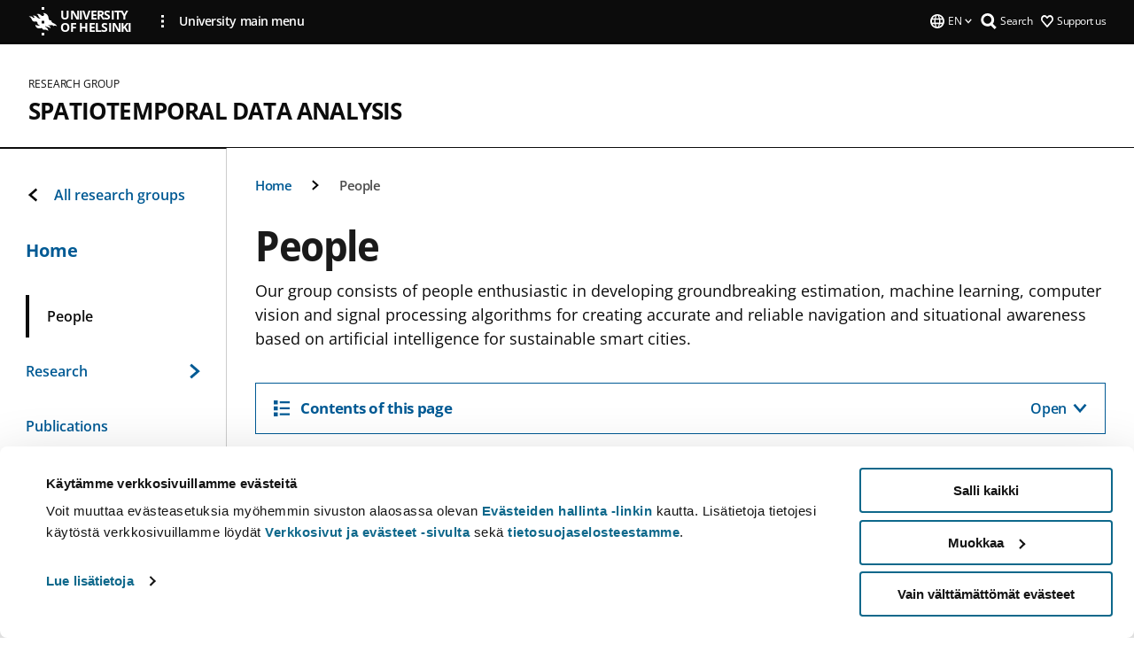

--- FILE ---
content_type: text/html; charset=UTF-8
request_url: https://www.helsinki.fi/en/researchgroups/spatiotemporal-data-analysis/people
body_size: 19319
content:

<!DOCTYPE html>
<html lang="en" dir="ltr" prefix="og: https://ogp.me/ns#">
<head>
  <style>
    /* Hide Cookiebot branding as soon as page loads */
    #CybotCookiebotDialogHeader,
    #CybotCookiebotDialog.CybotEdge #CybotCookiebotDialogHeader {display: none !important;}
  </style>
  <script type="text/javascript" data-cookieconsent="ignore">
    window.dataLayer = window.dataLayer || [];
    function gtag() {
        dataLayer.push(arguments);
    }
    gtag("consent", "default", {
        ad_personalization: "denied",
        ad_storage: "denied",
        ad_user_data: "denied",
        analytics_storage: "denied",
        functionality_storage: "denied",
        personalization_storage: "denied",
        security_storage: "granted",
        wait_for_update: 500
    });
    gtag("set", "ads_data_redaction", true);
    gtag("set", "url_passthrough", true);
  </script>
  
      
  
  <meta charset="utf-8" />
<meta name="description" content="Our group consists of people enthusiastic in developing groundbreaking estimation, machine learning, computer vision and signal processing algorithms for creating accurate and reliable navigation and situational awareness based on artificial intelligence for sustainable smart cities." />
<link rel="canonical" href="https://www.helsinki.fi/en/researchgroups/spatiotemporal-data-analysis/people" />
<meta property="og:site_name" content="University of Helsinki" />
<meta property="og:type" content="website" />
<meta property="og:url" content="https://www.helsinki.fi/en/researchgroups/spatiotemporal-data-analysis/people" />
<meta property="og:title" content="People | Spatiotemporal Data Analysis | University of Helsinki" />
<meta property="og:description" content="Our group consists of people enthusiastic in developing groundbreaking estimation, machine learning, computer vision and signal processing algorithms for creating accurate and reliable navigation and situational awareness based on artificial intelligence for sustainable smart cities." />
<meta property="og:image" content="https://www.helsinki.fi/assets/drupal/s3fs-public/styles/og_images/public/migrated-research-group/paragraph-images/125061-cnav_pic_text.png?itok=Qkdlvz1F" />
<meta name="twitter:card" content="summary_large_image" />
<meta name="twitter:title" content="People | Spatiotemporal Data Analysis | University of Helsinki" />
<meta name="twitter:description" content="Our group consists of people enthusiastic in developing groundbreaking estimation, machine learning, computer vision and signal processing algorithms for creating accurate and reliable navigation and situational awareness based on artificial intelligence for sustainable smart cities." />
<meta name="twitter:image" content="https://www.helsinki.fi/assets/drupal/s3fs-public/styles/og_images/public/migrated-research-group/paragraph-images/125061-cnav_pic_text.png?itok=Qkdlvz1F" />
<meta name="Generator" content="Drupal 10 (https://www.drupal.org)" />
<meta name="MobileOptimized" content="width" />
<meta name="HandheldFriendly" content="true" />
<meta name="viewport" content="width=device-width, initial-scale=1.0" />
<script id="Cookiebot" src="https://consent.cookiebot.com/uc.js" data-cbid="e422c4ee-0ebe-400c-b22b-9c74b6faeac3" async fetchpriority="high"></script>
<script type="application/ld+json">{
    "@context": "https://schema.org",
    "@type": "BreadcrumbList",
    "itemListElement": [
        {
            "@type": "ListItem",
            "position": 1,
            "name": "Home",
            "item": "https://www.helsinki.fi/en"
        },
        {
            "@type": "ListItem",
            "position": 2,
            "name": "Spatiotemporal Data Analysis",
            "item": "https://www.helsinki.fi/en/researchgroups/spatiotemporal-data-analysis"
        }
    ]
}</script>
<link rel="icon" href="/themes/custom/helsingin_yliopisto/favicon.ico" type="image/vnd.microsoft.icon" />
<link rel="alternate" hreflang="en" href="https://www.helsinki.fi/en/researchgroups/spatiotemporal-data-analysis/people" />
<link rel="modulepreload" href="/themes/custom/helsingin_yliopisto/dist/hudslib-0.9.6/esm/globalScript-3f479486.js" as="script" crossorigin fetchpriority="high" />
<link rel="modulepreload" href="/themes/custom/helsingin_yliopisto/dist/hudslib-0.9.6/esm/huds-lib.js" as="script" crossorigin fetchpriority="high" />
<link rel="modulepreload" href="/themes/custom/helsingin_yliopisto/dist/hudslib-0.9.6/esm/hy-box.entry.js" as="script" crossorigin fetchpriority="high" />
<link rel="modulepreload" href="/themes/custom/helsingin_yliopisto/dist/hudslib-0.9.6/esm/hy-breadcrumbs_15.entry.js" as="script" crossorigin fetchpriority="high" />
<link rel="modulepreload" href="/themes/custom/helsingin_yliopisto/dist/hudslib-0.9.6/esm/hy-icon-caret-down.entry.js" as="script" crossorigin fetchpriority="high" />
<link rel="modulepreload" href="/themes/custom/helsingin_yliopisto/dist/hudslib-0.9.6/esm/hy-icon-caret-left.entry.js" as="script" crossorigin fetchpriority="high" />
<link rel="modulepreload" href="/themes/custom/helsingin_yliopisto/dist/hudslib-0.9.6/esm/hy-icon-caret-right.entry.js" as="script" crossorigin fetchpriority="high" />
<link rel="modulepreload" href="/themes/custom/helsingin_yliopisto/dist/hudslib-0.9.6/esm/hy-icon-caret-up.entry.js" as="script" crossorigin fetchpriority="high" />
<link rel="modulepreload" href="/themes/custom/helsingin_yliopisto/dist/hudslib-0.9.6/esm/hy-icon-globe.entry.js" as="script" crossorigin fetchpriority="high" />
<link rel="modulepreload" href="/themes/custom/helsingin_yliopisto/dist/hudslib-0.9.6/esm/hy-icon-heart-support.entry.js" as="script" crossorigin fetchpriority="high" />
<link rel="modulepreload" href="/themes/custom/helsingin_yliopisto/dist/hudslib-0.9.6/esm/hy-icon-hy-logo.entry.js" as="script" crossorigin fetchpriority="high" />
<link rel="modulepreload" href="/themes/custom/helsingin_yliopisto/dist/hudslib-0.9.6/esm/hy-icon-search.entry.js" as="script" crossorigin fetchpriority="high" />
<link rel="modulepreload" href="/themes/custom/helsingin_yliopisto/dist/hudslib-0.9.6/esm/hy-image.entry.js" as="script" crossorigin fetchpriority="high" />
<link rel="modulepreload" href="/themes/custom/helsingin_yliopisto/dist/hudslib-0.9.6/esm/hy-main.entry.js" as="script" crossorigin fetchpriority="high" />
<link rel="modulepreload" href="/themes/custom/helsingin_yliopisto/dist/hudslib-0.9.6/esm/index-2ffe17c9.js" as="script" crossorigin fetchpriority="high" />
<link rel="modulepreload" href="/themes/custom/helsingin_yliopisto/dist/hudslib-0.9.6/esm/utils-1e7f5184.js" as="script" crossorigin fetchpriority="high" />
<link rel="preload" href="/themes/custom/helsingin_yliopisto/dist/hudslib/fonts/Open-Sans-600/Open-Sans-600.woff2" as="font" crossorigin fetchpriority="high" />
<link rel="preload" href="/themes/custom/helsingin_yliopisto/dist/hudslib/fonts/Open-Sans-regular/Open-Sans-regular.woff2" as="font" crossorigin fetchpriority="high" />

  <title>People | Spatiotemporal Data Analysis | University of Helsinki</title>
  <link rel="stylesheet" media="all" href="/sites/default/files/css/css_1seKziGWoIEV-Jo8avplQ-o2kCEp-wiNbJzzmrUPjZs.css?delta=0&amp;language=en&amp;theme=helsingin_yliopisto&amp;include=eJyNzcEKAyEMBNAf0vWTJNY0BrIqRrf49xX2UAoe9jQwPGYSinImzn4Kl8rai4uoTNnq1I6nFQ4mbRRJCSBW-6oybclI9m_rEbLvkrtu6cURSy2tr9-L8WNfuuD0fAKhJxDBNt2dDKZCA2pQk7rYRgU5fs0xch1BWBNGcx-7AIpf-j1sNw" />
<link rel="stylesheet" media="all" href="/modules/custom/hy_image_gallery/assets/css/galleria.classic.css?t7f1lp" id="galleria-theme-classic" />
<link rel="stylesheet" media="all" href="/modules/custom/hy_image_gallery/assets/css/galleria.css?t7f1lp" as="style" />
<link rel="stylesheet" media="all" href="/sites/default/files/css/css_o7s0fWEIZVnMJFp3kGmbD_x3a-N_s_9KtiU34Bqma5o.css?delta=3&amp;language=en&amp;theme=helsingin_yliopisto&amp;include=eJyNzcEKAyEMBNAf0vWTJNY0BrIqRrf49xX2UAoe9jQwPGYSinImzn4Kl8rai4uoTNnq1I6nFQ4mbRRJCSBW-6oybclI9m_rEbLvkrtu6cURSy2tr9-L8WNfuuD0fAKhJxDBNt2dDKZCA2pQk7rYRgU5fs0xch1BWBNGcx-7AIpf-j1sNw" />
<link rel="stylesheet" media="all" href="/sites/default/files/css/css_VXKvNx9KHusFoR9cDy2zR45Z_QZ7HfXoShmJNvakuyM.css?delta=4&amp;language=en&amp;theme=helsingin_yliopisto&amp;include=eJyNzcEKAyEMBNAf0vWTJNY0BrIqRrf49xX2UAoe9jQwPGYSinImzn4Kl8rai4uoTNnq1I6nFQ4mbRRJCSBW-6oybclI9m_rEbLvkrtu6cURSy2tr9-L8WNfuuD0fAKhJxDBNt2dDKZCA2pQk7rYRgU5fs0xch1BWBNGcx-7AIpf-j1sNw" />

  <script src="/themes/custom/helsingin_yliopisto/dist/hudslib-0.9.6/esm/huds-lib.js?v=0.9.6" type="module" defer fetchpriority="high"></script>
<script src="/themes/custom/helsingin_yliopisto/dist/hudslib-0.9.6/huds-lib/huds-lib.esm.js?v=0.9.6" nomodule defer></script>
<script src="/themes/custom/helsingin_yliopisto/dist/uhds-1.0.1/component-library/component-library.esm.js?v=1.0.1" type="module" defer fetchpriority="high"></script>


  <link rel="preconnect" href="//customer.cludo.com"/>
  <link rel="preconnect" href="//consent.cookiebot.com"/>
  <link rel="dns-prefetch" href="//siteimproveanalytics.com"/>
  <link rel="dns-prefetch" href="//d2oarllo6tn86.cloudfront.net" />
  <link rel="dns-prefetch" href="//connect.facebook.net" />

  <link rel="preload" href="https://customer.cludo.com/assets/2594/11998/cludo-search.min.css" as="style" onload="this.onload=null;this.rel='stylesheet'">
  <noscript><link rel="stylesheet" href="https://customer.cludo.com/assets/2594/11998/cludo-search.min.css"></noscript>

  
        <style>
    html :not(:defined){visibility:hidden}html.prerendered :not(:defined){visibility:visible}.visually-hidden{position:absolute!important;overflow:hidden;clip:rect(1px,1px,1px,1px);width:1px;height:1px;word-wrap:normal}
  </style>
</head>
<body class="ct--content_page is-group-page">
  <!-- Google Tag Manager (noscript) -->
  <noscript><iframe src="https://www.googletagmanager.com/ns.html?id=GTM-5PMSGQ"
  height="0" width="0" style="display:none;visibility:hidden"></iframe></noscript>
  <!-- End Google Tag Manager (noscript) -->

    <ds-store ds-language="en"></ds-store>

    <a href="#main-content" class="visually-hidden focusable">
      Skip to main content
  </a>
  
    <div class="dialog-off-canvas-main-canvas" data-off-canvas-main-canvas>
    
<div class="layout-container">

  

  <header role="banner">
    
  <div class="hy-region--header">
    
              
                              
                                                                                                    
        
                
                                                                                                                  
                              
                                                                                  
        
                
                              
                                                                                  
        
                
                              
                                                                                  
        
                
                              
                                                                                  
        
                
                  
                                                                                                          
                                                                                        
                                                                                        
                                                                                        
                                                                                        
                                                                                        
                      
            <hy-site-header
      is-group="true"
      is-luomus-group = "false"
      is-beta-group = "false"
      group-type = "research_group_menu"
      group-logo-url=""
      research-group-label = "Research Group"
      site-label="University of Helsinki"
      site-url="/en"
      logo-label="Spatiotemporal Data Analysis"
      logo-url="/en/researchgroups/spatiotemporal-data-analysis"
      menu-label="Menu"
      menu-label-close="Close"
      data-menu-language="[{&quot;langCode&quot;:&quot;fi&quot;,&quot;abbr&quot;:&quot;SUOMI&quot;,&quot;label&quot;:&quot;SUOMI (FI)&quot;,&quot;isActive&quot;:false,&quot;isDisabled&quot;:true},{&quot;langCode&quot;:&quot;sv&quot;,&quot;abbr&quot;:&quot;SVENSKA&quot;,&quot;label&quot;:&quot;SVENSKA (SV)&quot;,&quot;isActive&quot;:false,&quot;isDisabled&quot;:true},{&quot;langCode&quot;:&quot;en&quot;,&quot;abbr&quot;:&quot;ENGLISH&quot;,&quot;label&quot;:&quot;ENGLISH (EN)&quot;,&quot;isActive&quot;:true,&quot;url&quot;:&quot;\/en\/researchgroups\/spatiotemporal-data-analysis\/people&quot;}]"
      data-menu-donate="[{&quot;label&quot;:&quot;Support us&quot;,&quot;url&quot;:&quot;https:\/\/www.helsinki.fi\/en\/innovations-and-cooperation\/support-us&quot;}]"
      data-site-header-labels="{&quot;menu_labels&quot;:{&quot;open&quot;:&quot;Open mobile menu&quot;,&quot;close&quot;:&quot;Close mobile menu&quot;,&quot;expand&quot;:&quot;Expand submenu&quot;,&quot;return&quot;:&quot;Return to previous level&quot;,&quot;home&quot;:&quot;Home&quot;,&quot;main&quot;:&quot;Main menu&quot;,&quot;front_page&quot;:&quot;Front page&quot;},&quot;search_labels&quot;:{&quot;label&quot;:&quot;Search&quot;,&quot;open&quot;:&quot;Open search form&quot;,&quot;close&quot;:&quot;Close search form&quot;},&quot;language_labels&quot;:{&quot;open&quot;:&quot;Open language menu&quot;,&quot;close&quot;:&quot;Close language menu&quot;},&quot;group_pages&quot;:{&quot;university_main_menu&quot;:&quot;University main menu&quot;,&quot;university_home_page&quot;:&quot;University main home page&quot;,&quot;university_front_page&quot;:&quot;University main home page&quot;}}"
      data-site-search-labels="{&quot;search_description&quot;:&quot;web pages, study options, people, research groups, etc\u2026&quot;,&quot;search_placeholder&quot;:&quot;What do you want to find\u2026&quot;,&quot;search_label&quot;:&quot;Search&quot;,&quot;search_close_label&quot;:&quot;Exit search&quot;,&quot;search_tools_label&quot;:&quot;Special Search tools&quot;}"
      data-search-tools="null"
      data-main-menu-links="[{&quot;menuLinkId&quot;:&quot;0bda75ab91f8bad1d33de860414b7b17&quot;,&quot;isActive&quot;:&quot;false&quot;,&quot;isExternal&quot;:false,&quot;label&quot;:&quot;News&quot;,&quot;url&quot;:&quot;\/en\/news&quot;,&quot;description&quot;:&quot;&quot;,&quot;closeButtonTitle&quot;:&quot;Close&quot;},{&quot;menuLinkId&quot;:&quot;494b9cd4d0873b762b7d39cf4e3ea594&quot;,&quot;isActive&quot;:&quot;false&quot;,&quot;isExternal&quot;:false,&quot;label&quot;:&quot;Admissions and education&quot;,&quot;url&quot;:&quot;\/en\/admissions-and-education&quot;,&quot;description&quot;:&quot;&quot;,&quot;closeButtonTitle&quot;:&quot;Close&quot;},{&quot;menuLinkId&quot;:&quot;f3c91fca09455013c086123615d3e477&quot;,&quot;isActive&quot;:&quot;false&quot;,&quot;isExternal&quot;:false,&quot;label&quot;:&quot;Research&quot;,&quot;url&quot;:&quot;\/en\/research&quot;,&quot;description&quot;:&quot;&quot;,&quot;closeButtonTitle&quot;:&quot;Close&quot;},{&quot;menuLinkId&quot;:&quot;e8a187c7892f2b029d9a30c646778047&quot;,&quot;isActive&quot;:&quot;false&quot;,&quot;isExternal&quot;:false,&quot;label&quot;:&quot;Innovations and cooperation&quot;,&quot;url&quot;:&quot;\/en\/innovations-and-cooperation&quot;,&quot;description&quot;:&quot;&quot;,&quot;closeButtonTitle&quot;:&quot;Close&quot;},{&quot;menuLinkId&quot;:&quot;9a1297e0af8490e7d111de27a809a650&quot;,&quot;isActive&quot;:&quot;false&quot;,&quot;isExternal&quot;:false,&quot;label&quot;:&quot;About us&quot;,&quot;url&quot;:&quot;\/en\/about-us&quot;,&quot;description&quot;:&quot;&quot;,&quot;closeButtonTitle&quot;:&quot;Close&quot;},{&quot;menuLinkId&quot;:&quot;a4e28b83b9a8708b86458c720e8dfc1b&quot;,&quot;isActive&quot;:&quot;false&quot;,&quot;isExternal&quot;:false,&quot;label&quot;:&quot;Faculties and units&quot;,&quot;url&quot;:&quot;\/en\/faculties-and-units&quot;,&quot;description&quot;:&quot;&quot;,&quot;closeButtonTitle&quot;:&quot;Close&quot;}]"
    >
      <nav
        role="navigation"
        class="hy-site-header__menu-desktop is-group is-dropdown js-hy-desktop-navigation"
        slot="menu"
        is-group="true"
        is-dropdown="true"
      >
                    </nav>
      <nav role='navigation' class="hy-mobile-menu js-hy-mobile-navigation is-hidden" slot="menu_mobile">
        <section class="hy-mobile-menu__header">
          <div id="menu-bc-container" class="hy-mobile-menu__breadcrumbs">
            <button
              aria-label="Return back to: Front page"
              class="hy-menu-mobile-breadcrumb is-hidden"
              data-home-label="Home"
              data-current-label="Home"
              data-main-nav-label="Main navigation"
              data-prev-level="0"
              data-front-url="/en"
            >
              <hy-icon icon='hy-icon-caret-left' class="is-hidden" size=10></hy-icon>
              <span class='hy-menu-mobile-breadcrumb__label'>Home</span>
            </button>
            <a
              aria-label="Return back to: Front page"
              class="hy-menu-mobile-breadcrumb__link"
              href="/en/researchgroups/spatiotemporal-data-analysis"
            >
              <hy-icon icon='hy-icon-caret-left' class="is-hidden" size=10></hy-icon>
              <span class='hy-menu-mobile-breadcrumb__label'>Home</span>
            </a>
          </div>
          <button class="hy-mobile-menu__menu-close-button" aria-label="Close menu" disabled aria-hidden="true">
            <span>Close</span>
            <hy-icon icon='hy-icon-remove' size=16 />
          </button>
        </section>
        <section class="hy-mobile-menu__menu-container" data-mobile-menu="[{&quot;menu_link_id&quot;:&quot;320b1610-d161-4ea9-95f4-0c55f0f098c0&quot;,&quot;menu_parent_id&quot;:null,&quot;in_active_trail&quot;:true,&quot;menu_link_title&quot;:&quot;People&quot;,&quot;menu_link_uri&quot;:&quot;\/en\/researchgroups\/spatiotemporal-data-analysis\/people&quot;,&quot;menu_link_level&quot;:1,&quot;menu_link_shortcuts&quot;:[]},{&quot;menu_link_id&quot;:&quot;0b3f7b54-720e-473a-ae1d-2d55dd1dd831&quot;,&quot;menu_parent_id&quot;:null,&quot;in_active_trail&quot;:false,&quot;menu_link_title&quot;:&quot;Research&quot;,&quot;menu_link_uri&quot;:&quot;\/en\/researchgroups\/spatiotemporal-data-analysis\/research&quot;,&quot;menu_link_level&quot;:1,&quot;menu_link_shortcuts&quot;:[],&quot;menu_link_children&quot;:[{&quot;menu_link_id&quot;:&quot;02d9474f-737a-4c31-8166-c01aa99945f3&quot;,&quot;menu_parent_id&quot;:&quot;0b3f7b54-720e-473a-ae1d-2d55dd1dd831&quot;,&quot;in_active_trail&quot;:false,&quot;menu_link_title&quot;:&quot;AIForLEssAuto&quot;,&quot;menu_link_uri&quot;:&quot;\/en\/researchgroups\/spatiotemporal-data-analysis\/research\/aiforlessauto&quot;,&quot;menu_link_level&quot;:2,&quot;menu_link_shortcuts&quot;:[]}]},{&quot;menu_link_id&quot;:&quot;d8cbec3e-d85f-4b7b-96b7-f4a59bd3d2fd&quot;,&quot;menu_parent_id&quot;:null,&quot;in_active_trail&quot;:false,&quot;menu_link_title&quot;:&quot;Publications&quot;,&quot;menu_link_uri&quot;:&quot;\/en\/researchgroups\/spatiotemporal-data-analysis\/publications&quot;,&quot;menu_link_level&quot;:1,&quot;menu_link_shortcuts&quot;:[]},{&quot;menu_link_id&quot;:&quot;99b4112b-04af-49c9-a6d3-8a89d5a5f007&quot;,&quot;menu_parent_id&quot;:null,&quot;in_active_trail&quot;:false,&quot;menu_link_title&quot;:&quot;Projects&quot;,&quot;menu_link_uri&quot;:&quot;\/en\/researchgroups\/spatiotemporal-data-analysis\/projects&quot;,&quot;menu_link_level&quot;:1,&quot;menu_link_shortcuts&quot;:[]},{&quot;menu_link_id&quot;:&quot;dc40d9f4-fcf1-49fc-b9f6-2fd1f211eb44&quot;,&quot;menu_parent_id&quot;:null,&quot;in_active_trail&quot;:false,&quot;menu_link_title&quot;:&quot;Contact&quot;,&quot;menu_link_uri&quot;:&quot;\/en\/researchgroups\/spatiotemporal-data-analysis\/contact&quot;,&quot;menu_link_level&quot;:1,&quot;menu_link_shortcuts&quot;:[]}]">
                  </section>
              </nav>
    </hy-site-header>
  

  </div>

  </header>

  
  

  

  

  
    <hy-main role="main" has-sidebar=true>
      <a id="main-content" tabindex="-1"></a>      <div class="layout-content">
        
<div class="hy-main-content-wrapper">
            </div>
                  
  <div class="hy-region--content">
    <div data-drupal-messages-fallback class="hidden"></div><div id="block-breadcrumbs-2">
  
    
      
  
                                              
                  
              
                    <div class="hy-main-content-wrapper">
        <hy-breadcrumbs variant='' data-items='[{&quot;text&quot;:&quot;Home&quot;,&quot;url&quot;:&quot;\/en\/researchgroups\/spatiotemporal-data-analysis&quot;},{&quot;text&quot;:&quot;People&quot;,&quot;url&quot;:&quot;&quot;}]'>
      </hy-breadcrumbs>
    </div>

            

  </div>
<div class="node node--type-content-page node--view-mode-full ds-1col clearfix is-content-page">


      
            <div class="hy-main-content-wrapper">
        <div class="page-title__wrapper page-title__wrapper--common">
          <h1 class="page-title__h1 page-title__h1--common">
            People
          </h1>
        </div>
      </div>
      
                    <div class="hy-main-content-wrapper">
              <hy-ingress>Our group consists of people enthusiastic in developing groundbreaking estimation, machine learning, computer vision and signal processing algorithms for creating accurate and reliable navigation and situational awareness based on artificial intelligence for sustainable smart cities.</hy-ingress>
          </div>
            
                    
      <div class="hy-main-content-wrapper">
          <hy-anchor-link-list
          list-title="Contents of this page"
          open-label="Open"
          close-label="Close"
          anchor-items='[{&quot;title&quot;:&quot;Laura Ruotsalainen, Professor&quot;,&quot;url&quot;:&quot;#laura-ruotsalainen,-professor&quot;},{&quot;title&quot;:&quot;Klavdiia Bochenina, Postdoctoral researcher&quot;,&quot;url&quot;:&quot;#klavdiia-bochenina,-postdoctoral-researcher&quot;},{&quot;title&quot;:&quot;Linsen Gao, Postdoctoral researcher&quot;,&quot;url&quot;:&quot;#linsen-gao,-postdoctoral-researcher&quot;},{&quot;title&quot;:&quot;Gousia Habib, Postdoctoral researcher&quot;,&quot;url&quot;:&quot;#gousia-habib,-postdoctoral-researcher&quot;},{&quot;title&quot;:&quot;Dominik Kuczkowski, Doctoral researcher&quot;,&quot;url&quot;:&quot;#dominik-kuczkowski,-doctoral-researcher&quot;},{&quot;title&quot;:&quot;Sara Pyyk\u00f6l\u00e4, Doctoral Researcher&quot;,&quot;url&quot;:&quot;#sara-pyyk\u00f6l\u00e4,-doctoral-researcher&quot;},{&quot;title&quot;:&quot;Teemu Sarapisto, Doctoral Researcher&quot;,&quot;url&quot;:&quot;#teemu-sarapisto,-doctoral-researcher&quot;},{&quot;title&quot;:&quot;Outi Savolainen, Doctoral researcher&quot;,&quot;url&quot;:&quot;#outi-savolainen,-doctoral-researcher&quot;},{&quot;title&quot;:&quot;Wenzhe (Berry)\u00a0Tian, Doctoral Researcher&quot;,&quot;url&quot;:&quot;#wenzhe-(berry)\u00a0tian,-doctoral-researcher&quot;},{&quot;title&quot;:&quot;Atoofa Akhtar, Research assistant&quot;,&quot;url&quot;:&quot;#atoofa-akhtar,-research-assistant&quot;},{&quot;title&quot;:&quot;Ofia Rahman Alif, Research assistant&quot;,&quot;url&quot;:&quot;#ofia-rahman-alif,-research-assistant&quot;},{&quot;title&quot;:&quot;Niharika Singh, Visiting researcher&quot;,&quot;url&quot;:&quot;#niharika-singh,-visiting-researcher&quot;},{&quot;title&quot;:&quot;Zhe Yan, Visiting researcher&quot;,&quot;url&quot;:&quot;#zhe-yan,-visiting-researcher&quot;},{&quot;title&quot;:&quot;Matti Leinonen, Visiting researcher&quot;,&quot;url&quot;:&quot;#matti-leinonen,-visiting-researcher&quot;},{&quot;title&quot;:&quot;Titti Malmivirta, Visiting researcher&quot;,&quot;url&quot;:&quot;#titti-malmivirta,-visiting-researcher&quot;},{&quot;title&quot;:&quot;Co-supervised PhD research&quot;,&quot;url&quot;:&quot;#co-supervised-phd-research&quot;},{&quot;title&quot;:&quot;Team photos&quot;,&quot;url&quot;:&quot;#team-photos&quot;},{&quot;title&quot;:&quot;Past members&quot;,&quot;url&quot;:&quot;#past-members&quot;}]'
        >
        </hy-anchor-link-list>
      </div>
  
                        	
			<div>
      				<div class="hy-main-content-wrapper">
														<hy-heading heading=h2 id=laura-ruotsalainen,-professor section=contentsection>
						Laura Ruotsalainen, Professor
					</hy-heading>
											<hy-two-columns reversed>
                    <div slot="main">
            
                    


  <div class="paragraph paragraph--type--text-paragraph paragraph--view-mode--text-with-two-columns">
    
      
      <hy-paragraph-text variant=content_page placement=internal>
        
                    <p>Laura Ruotsalainen is a Professor of Spatiotemporal Data Analysis for Sustainability Science at the Department of Computer Science at the University of Helsinki, Finland. She leads a research group in spatiotemporal data analysis for sustainability science (SDA) which performs research on estimation, Machine Learning and Computer Vision methods using spatiotemporal data for sustainable smart cities especially via smart mobility. She is a member of the steering group of the Finnish Center for AI (FCAI) and leads a FCAI Highlight area called AI for Sustainability. She is also a professor at the Helsinki Institute of sustainability Science (HELSUS), which is a cross-faculty research unit in sustainability science within the University of Helsinki.</p>

            
      </hy-paragraph-text>

                    <hy-box mb="1.75, 1.75, 2, 2.5"></hy-box>
      
      
      </div>

            
          </div>
					<div slot="side">
						
      <div>
              <div>
          

	    <div class="hy-main-content-wrapper">
  									<hy-image
						source-set=""
						image-url="https://www.helsinki.fi/assets/drupal/s3fs-public/styles/uncropped_image/public/migrated-research-group-long-pages/body-images/185055-laura_small_y8a7257.jpg.webp?itok=GkI_ocm2"
						image-alt=""
						aspect-ratio-width=0
						aspect-ratio-height=0
						caption=""
					>
					</hy-image>
							</div>
	
        </div>
          </div>
  
					</div>
				</hy-two-columns>
							</div>
					</div>
	
                        	
			<div>
      				<div class="hy-main-content-wrapper">
														<hy-heading heading=h2 id=klavdiia-bochenina,-postdoctoral-researcher section=contentsection>
						Klavdiia Bochenina, Postdoctoral researcher
					</hy-heading>
											<hy-two-columns reversed>
                    <div slot="main">
            
                    


  <div class="paragraph paragraph--type--text-paragraph paragraph--view-mode--text-with-two-columns">
    
      
      <hy-paragraph-text variant=content_page placement=internal>
        
                    <p>Klavdiia Bochenina is a Postdoctoral Researcher at the Spatiotemporal Data analysis group (SDA), department of Computer Science at the University of Helsinki. She has a PhD in Computer Science on scheduling for cloud computing applications. Before joining the SDA group, she worked as a Senior Researcher and the Head of the Algorithmics of Complex Systems research lab at National Center for Cognitive Studies of ITMO University. In the SDA group she works in the Artificial Intelligence for Urban Low-Emission Autonomous Traffic (AIForLessAuto). Her research interests include complex systems simulation, modelling of socio-economical systems, complex networks, data-driven modelling and forecasting, parallel and distributed computing.</p>

            
      </hy-paragraph-text>

                    <hy-box mb="1.75, 1.75, 2, 2.5"></hy-box>
      
      
      </div>

            
          </div>
					<div slot="side">
						
      <div>
              <div>
          

	    <div class="hy-main-content-wrapper">
  									<hy-image
						source-set=""
						image-url="https://www.helsinki.fi/assets/drupal/s3fs-public/styles/uncropped_image/public/migrated-research-group-long-pages/body-images/225126-bochenina_2.jpg.webp?itok=tjmXyxp9"
						image-alt=""
						aspect-ratio-width=0
						aspect-ratio-height=0
						caption=""
					>
					</hy-image>
							</div>
	
        </div>
          </div>
  
					</div>
				</hy-two-columns>
							</div>
					</div>
	
                        	
			<div>
      				<div class="hy-main-content-wrapper">
														<hy-heading heading=h2 id=linsen-gao,-postdoctoral-researcher section=contentsection>
						Linsen Gao, Postdoctoral researcher
					</hy-heading>
											<hy-two-columns reversed>
                    <div slot="main">
            
                    


  <div class="paragraph paragraph--type--text-paragraph paragraph--view-mode--text-with-two-columns">
    
      
      <hy-paragraph-text variant=content_page placement=internal>
        
                    <p>Linsen Gao is a postdoctoral researcher at the Spatiotemporal Data Analysis (SDA) Group. She received her Ph.D. in Information and Communication Engineering from Harbin Engineering University in 2023. She is currently working on the Matine project, where she improves multiple-object tracking using deep learning, and the AIOSUT project, which focuses on developing advanced artificial intelligence for enhancing urban sustainability. Her research interests include target detection, association, and tracking methods, as well as deep learning and reinforcement learning.</p>

            
      </hy-paragraph-text>

                    <hy-box mb="1.75, 1.75, 2, 2.5"></hy-box>
      
      
      </div>

            
          </div>
					<div slot="side">
						
      <div>
              <div>
          

						<hy-image
				source-set="[{&quot;src&quot;:&quot;\/assets\/drupal\/styles\/16_10_xl\/s3\/media-image\/Linsen.JPG.webp?itok=sTavVzYo 1x, \/assets\/drupal\/styles\/16_10_xl_2x\/s3\/media-image\/Linsen.JPG.webp?itok=ZEZgMItd 2x&quot;,&quot;media&quot;:&quot;all and (min-width: 1200px)&quot;,&quot;type&quot;:&quot;image\/webp&quot;},{&quot;src&quot;:&quot;\/assets\/drupal\/styles\/16_10_xl\/s3\/media-image\/Linsen.JPG.webp?itok=sTavVzYo 1x, \/assets\/drupal\/styles\/16_10_xl_2x\/s3\/media-image\/Linsen.JPG.webp?itok=ZEZgMItd 2x&quot;,&quot;media&quot;:&quot;all and (min-width: 960px)&quot;,&quot;type&quot;:&quot;image\/webp&quot;},{&quot;src&quot;:&quot;\/assets\/drupal\/styles\/16_10_l\/s3\/media-image\/Linsen.JPG.webp?itok=xWp1VWT_ 1x, \/assets\/drupal\/styles\/16_10_l_2x\/s3\/media-image\/Linsen.JPG.webp?itok=Jgyl4D_5 2x&quot;,&quot;media&quot;:&quot;all and (min-width: 768px) and (max-width: 959px)&quot;,&quot;type&quot;:&quot;image\/webp&quot;},{&quot;src&quot;:&quot;\/assets\/drupal\/styles\/16_10_m\/s3\/media-image\/Linsen.JPG.webp?itok=TpMrCq7U 1x, \/assets\/drupal\/styles\/16_10_m_2x\/s3\/media-image\/Linsen.JPG.webp?itok=JudpLOSU 2x&quot;,&quot;media&quot;:&quot;all and (min-width: 480px) and (max-width: 767px)&quot;,&quot;type&quot;:&quot;image\/webp&quot;},{&quot;src&quot;:&quot;\/assets\/drupal\/styles\/16_10_s\/s3\/media-image\/Linsen.JPG.webp?itok=N_9-N3Ia 1x, \/assets\/drupal\/styles\/16_10_s_2x\/s3\/media-image\/Linsen.JPG.webp?itok=RO3X4CFC 2x&quot;,&quot;media&quot;:&quot;(min-width: 0px)&quot;,&quot;type&quot;:&quot;image\/webp&quot;}]"
				image-url="/assets/drupal/styles/16_10_fallback/s3/media-image/Linsen.JPG.jpeg?itok=mZObS7VU"
				image-alt=""
				aspect-ratio-width=16
				aspect-ratio-height=10
				caption=""
			>
			</hy-image>
			
        </div>
          </div>
  
					</div>
				</hy-two-columns>
							</div>
					</div>
	
                        


  <div class="paragraph paragraph--type--text-paragraph paragraph--view-mode--default">
    
              <div class="hy-main-content-wrapper">
                	          <hy-heading heading=h2 id="gousia-habib,-postdoctoral-researcher" section=contentsection>
            Gousia Habib, Postdoctoral researcher
          </hy-heading>
              
      <hy-paragraph-text variant=content_page placement=external>
        
      </hy-paragraph-text>

                    <hy-box mb="1.75, 1.75, 2, 2.5"></hy-box>
      
              </div>
      
      </div>

                        	
			<div>
      				<div class="hy-main-content-wrapper">
														<hy-heading heading=h2 id=dominik-kuczkowski,-doctoral-researcher section=contentsection>
						Dominik Kuczkowski, Doctoral researcher
					</hy-heading>
											<hy-two-columns reversed>
                    <div slot="main">
            
                    


  <div class="paragraph paragraph--type--text-paragraph paragraph--view-mode--text-with-two-columns">
    
      
      <hy-paragraph-text variant=content_page placement=internal>
        
                    <p>Dominik Kuczkowski joined SDA group in spring 2024 as a research assistant. Initially he worked with Sara Pyykölä on offline multi-objective reinforcement learning and SUMO simulations. He wrote his master’s thesis on the topic. At the beginning of 2025, Dominik became an FCAI doctoral researcher supervised by Laura Ruotsalainen and Ville Kyrki. In his work he tries to utilize the power of generative vision models, such as diffusion or flow models, to solve complicated computer vision problems in a sample efficient way. He holds a BEng degree in Automatic control, Cybernetics and Robotics from Gdansk University of Technology and a MSc degree in Computer Science from University of Helsinki.</p>

            
      </hy-paragraph-text>

                    <hy-box mb="1.75, 1.75, 2, 2.5"></hy-box>
      
      
      </div>

            
          </div>
					<div slot="side">
						
      <div>
              <div>
          

						<hy-image
				source-set="[{&quot;src&quot;:&quot;\/assets\/drupal\/styles\/16_10_xl\/s3\/media-image\/SDA_Dominik.JPG.webp?itok=cg3E3Tnr 1x, \/assets\/drupal\/styles\/16_10_xl_2x\/s3\/media-image\/SDA_Dominik.JPG.webp?itok=fCyFjQkT 2x&quot;,&quot;media&quot;:&quot;all and (min-width: 1200px)&quot;,&quot;type&quot;:&quot;image\/webp&quot;},{&quot;src&quot;:&quot;\/assets\/drupal\/styles\/16_10_xl\/s3\/media-image\/SDA_Dominik.JPG.webp?itok=cg3E3Tnr 1x, \/assets\/drupal\/styles\/16_10_xl_2x\/s3\/media-image\/SDA_Dominik.JPG.webp?itok=fCyFjQkT 2x&quot;,&quot;media&quot;:&quot;all and (min-width: 960px)&quot;,&quot;type&quot;:&quot;image\/webp&quot;},{&quot;src&quot;:&quot;\/assets\/drupal\/styles\/16_10_l\/s3\/media-image\/SDA_Dominik.JPG.webp?itok=8JGswZOt 1x, \/assets\/drupal\/styles\/16_10_l_2x\/s3\/media-image\/SDA_Dominik.JPG.webp?itok=5tDR3aRd 2x&quot;,&quot;media&quot;:&quot;all and (min-width: 768px) and (max-width: 959px)&quot;,&quot;type&quot;:&quot;image\/webp&quot;},{&quot;src&quot;:&quot;\/assets\/drupal\/styles\/16_10_m\/s3\/media-image\/SDA_Dominik.JPG.webp?itok=H3ETI81z 1x, \/assets\/drupal\/styles\/16_10_m_2x\/s3\/media-image\/SDA_Dominik.JPG.webp?itok=GRaJVWrD 2x&quot;,&quot;media&quot;:&quot;all and (min-width: 480px) and (max-width: 767px)&quot;,&quot;type&quot;:&quot;image\/webp&quot;},{&quot;src&quot;:&quot;\/assets\/drupal\/styles\/16_10_s\/s3\/media-image\/SDA_Dominik.JPG.webp?itok=f2ecWqeP 1x, \/assets\/drupal\/styles\/16_10_s_2x\/s3\/media-image\/SDA_Dominik.JPG.webp?itok=6lzQEXuO 2x&quot;,&quot;media&quot;:&quot;(min-width: 0px)&quot;,&quot;type&quot;:&quot;image\/webp&quot;}]"
				image-url="/assets/drupal/styles/16_10_fallback/s3/media-image/SDA_Dominik.JPG.jpeg?itok=bS9ie7Ac"
				image-alt=""
				aspect-ratio-width=16
				aspect-ratio-height=10
				caption=""
			>
			</hy-image>
			
        </div>
          </div>
  
					</div>
				</hy-two-columns>
							</div>
					</div>
	
                        	
			<div>
      				<div class="hy-main-content-wrapper">
														<hy-heading heading=h2 id=sara-pyykölä,-doctoral-researcher section=contentsection>
						Sara Pyykölä, Doctoral Researcher
					</hy-heading>
											<hy-two-columns reversed>
                    <div slot="main">
            
                    


  <div class="paragraph paragraph--type--text-paragraph paragraph--view-mode--text-with-two-columns">
    
      
      <hy-paragraph-text variant=content_page placement=internal>
        
                    <p lang="en-US">Sara Pyykölä started out in the SDA group as a research assistant in 2022, writing her master’s thesis about non-Lambertian surfaces and their challenges in computer vision under the supervision of Niclas Joswig and Laura Ruotsalainen. Currently working as a doctoral researcher in the group and pursuing a PhD from computer science under the supervision of Laura Ruotsalainen, her research regards the electric vehicles’ charging station placement in a city-wide scale towards minimizing carbon dioxide emissions using multi-objective reinforcement learning and SUMO simulations. She is currently working in the AIForLEssAuto project. Her previous education is a BSc from mathematics (2021) and a MSc from data science (2022), both obtained from the University of Helsinki, where she has resided since 2017.</p>

            
      </hy-paragraph-text>

                    <hy-box mb="1.75, 1.75, 2, 2.5"></hy-box>
      
      
      </div>

            
          </div>
					<div slot="side">
						
      <div>
              <div>
          

	    <div class="hy-main-content-wrapper">
  									<hy-image
						source-set=""
						image-url="https://www.helsinki.fi/assets/drupal/s3fs-public/styles/uncropped_image/public/migrated-research-group-long-pages/body-images/218141-sara_omakuva.jpeg.webp?itok=Z7XIF6PM"
						image-alt=""
						aspect-ratio-width=0
						aspect-ratio-height=0
						caption=""
					>
					</hy-image>
							</div>
	
        </div>
          </div>
  
					</div>
				</hy-two-columns>
							</div>
					</div>
	
                        	
			<div>
      				<div class="hy-main-content-wrapper">
														<hy-heading heading=h2 id=teemu-sarapisto,-doctoral-researcher section=contentsection>
						Teemu Sarapisto, Doctoral Researcher
					</hy-heading>
											<hy-two-columns reversed>
                    <div slot="main">
            
                    


  <div class="paragraph paragraph--type--text-paragraph paragraph--view-mode--text-with-two-columns">
    
      
      <hy-paragraph-text variant=content_page placement=internal>
        
                    <p>Teemu Sarapisto started as a doctoral researcher in the Spatiotemporal Data Analysis group in the fall of 2022. Before that he worked as a research assistant and did his Bachelor's and Master's degrees in computer science at the University of Helsinki. He has over 5 years of industry experience from working in companies such as Varjo, Yleisradio, and Reaktor among others. Previously he focused on topics such as computer vision, hyperspectral imaging, 3D graphics, and web development. Currently he is working in the space system failure prediction (NASA) project, doing research on machine learning for anomaly detection from high-dimensional sensor data.</p>

            
      </hy-paragraph-text>

                    <hy-box mb="1.75, 1.75, 2, 2.5"></hy-box>
      
      
      </div>

            
          </div>
					<div slot="side">
						
      <div>
              <div>
          

	    <div class="hy-main-content-wrapper">
  									<hy-image
						source-set=""
						image-url="https://www.helsinki.fi/assets/drupal/styles/uncropped_image/s3/media-image/TeemuS_2.png.webp?itok=nhV4ZK_H"
						image-alt="Teemu Sarapisto."
						aspect-ratio-width=0
						aspect-ratio-height=0
						caption=""
					>
					</hy-image>
							</div>
	
        </div>
          </div>
  
					</div>
				</hy-two-columns>
							</div>
					</div>
	
                        


  <div class="paragraph paragraph--type--text-paragraph paragraph--view-mode--default">
    
              <div class="hy-main-content-wrapper">
                	          <hy-heading heading=h2 id="outi-savolainen,-doctoral-researcher" section=contentsection>
            Outi Savolainen, Doctoral researcher
          </hy-heading>
              
      <hy-paragraph-text variant=content_page placement=external>
        
                    <p>Outi Savolainen joined the SDA group&nbsp;as a doctoral researcher in autumn 2023. Before that, she worked in the group as a research assistant and wrote her master's thesis about anomaly detection in GNSS signals with complex-valued neural networks under the supervision of Dr. Arul Elango and Professor Laura Ruotsalainen. She received a BSc in computer science (2021) and a MSc in data science (2023), both from University of Helsinki. Her current research interests are Bayesian deep learning, explainable AI, Jammer fingerprinting and GNSS signal anomaly detection.</p>

            
      </hy-paragraph-text>

                    <hy-box mb="1.75, 1.75, 2, 2.5"></hy-box>
      
              </div>
      
      </div>

                        	
			<div>
      				<div class="hy-main-content-wrapper">
														<hy-heading heading=h2 id=wenzhe-(berry) tian,-doctoral-researcher section=contentsection>
						Wenzhe (Berry) Tian, Doctoral Researcher
					</hy-heading>
											<hy-two-columns reversed>
                    <div slot="main">
            
                    


  <div class="paragraph paragraph--type--text-paragraph paragraph--view-mode--text-with-two-columns">
    
      
      <hy-paragraph-text variant=content_page placement=internal>
        
                    <p>Wenzhe (Berry) Tian started as a doctoral researcher in SDA group at the beginning of 2026. Before that he conducted research in computational imaging and low-level vision. Currently he's working at the intersection of diffusion models, object pose estimation, and world models, aiming to advance 3D and dynamic scene understanding. He wrote his master's thesis on developing a diffusion-based framework for pose estimation task, with a focus on improving the generalization. Previously he received his master's degree of computer science from University of Helsinki and bachelor's degree of software engineering from Northwestern Polytechnical University.&nbsp;</p>

            
      </hy-paragraph-text>

                    <hy-box mb="1.75, 1.75, 2, 2.5"></hy-box>
      
      
      </div>

            
          </div>
					<div slot="side">
						
      <div>
              <div>
          

						<hy-image
				source-set="[{&quot;src&quot;:&quot;\/assets\/drupal\/styles\/2_3_xl\/s3\/media-image\/SDA_Berry.jpg.webp?itok=vKzd_8xF 1x, \/assets\/drupal\/styles\/2_3_xl_2x\/s3\/media-image\/SDA_Berry.jpg.webp?itok=1H5tSCGc 2x&quot;,&quot;media&quot;:&quot;all and (min-width: 1200px)&quot;,&quot;type&quot;:&quot;image\/webp&quot;},{&quot;src&quot;:&quot;\/assets\/drupal\/styles\/2_3_wide\/s3\/media-image\/SDA_Berry.jpg.webp?itok=h7hMb0ho 1x, \/assets\/drupal\/styles\/2_3_wide_2x\/s3\/media-image\/SDA_Berry.jpg.webp?itok=iekW6Twp 2x&quot;,&quot;media&quot;:&quot;all and (min-width: 960px)&quot;,&quot;type&quot;:&quot;image\/webp&quot;},{&quot;src&quot;:&quot;\/assets\/drupal\/styles\/2_3_medium\/s3\/media-image\/SDA_Berry.jpg.webp?itok=uKpcqhQ6 1x&quot;,&quot;media&quot;:&quot;all and (min-width: 768px) and (max-width: 959px)&quot;,&quot;type&quot;:&quot;image\/webp&quot;},{&quot;src&quot;:&quot;\/assets\/drupal\/styles\/2_3_mobile\/s3\/media-image\/SDA_Berry.jpg.webp?itok=wIpfodQz 1x&quot;,&quot;media&quot;:&quot;(min-width: 0px)&quot;,&quot;type&quot;:&quot;image\/webp&quot;}]"
				image-url="/assets/drupal/styles/2_3_fallback/s3/media-image/SDA_Berry.jpg.jpeg?itok=TGgODQM3"
				image-alt=""
				aspect-ratio-width=2
				aspect-ratio-height=3
				caption=""
			>
			</hy-image>
			
        </div>
          </div>
  
					</div>
				</hy-two-columns>
							</div>
					</div>
	
                        	
			<div>
      				<div class="hy-main-content-wrapper">
														<hy-heading heading=h2 id=atoofa-akhtar,-research-assistant section=contentsection>
						Atoofa Akhtar, Research assistant
					</hy-heading>
											<hy-two-columns reversed>
                    <div slot="main">
            
                    


  <div class="paragraph paragraph--type--text-paragraph paragraph--view-mode--text-with-two-columns">
    
      
      <hy-paragraph-text variant=content_page placement=internal>
        
                    <p>Atoofa joined the SDA group in 2026. She is currently pursuing a Master’s degree in Data Science at the University of Helsinki. She previously completed her Bachelor’s degree in Computer Science from NUST, Pakistan, in 2023. Following her undergraduate studies, she worked for one year as a Production Data Analyst. At SDA, her work focuses on developing computer vision–based NeRF methodologies. Her research interests lie at the intersection of computer vision, and real-world data analysis problems. Outside the lab, she’s often chasing sunsets by day and moonlight by night.</p>
<p><br>&nbsp;</p>

            
      </hy-paragraph-text>

                    <hy-box mb="1.75, 1.75, 2, 2.5"></hy-box>
      
      
      </div>

            
          </div>
					<div slot="side">
						
      <div>
              <div>
          

						<hy-image
				source-set="[{&quot;src&quot;:&quot;\/assets\/drupal\/styles\/2_3_xl\/s3\/media-image\/SDA_Atoofa.jpg.webp?itok=o7XEFui_ 1x, \/assets\/drupal\/styles\/2_3_xl_2x\/s3\/media-image\/SDA_Atoofa.jpg.webp?itok=aftdrnzh 2x&quot;,&quot;media&quot;:&quot;all and (min-width: 1200px)&quot;,&quot;type&quot;:&quot;image\/webp&quot;},{&quot;src&quot;:&quot;\/assets\/drupal\/styles\/2_3_wide\/s3\/media-image\/SDA_Atoofa.jpg.webp?itok=kCA5aGNs 1x, \/assets\/drupal\/styles\/2_3_wide_2x\/s3\/media-image\/SDA_Atoofa.jpg.webp?itok=wmIQh9I- 2x&quot;,&quot;media&quot;:&quot;all and (min-width: 960px)&quot;,&quot;type&quot;:&quot;image\/webp&quot;},{&quot;src&quot;:&quot;\/assets\/drupal\/styles\/2_3_medium\/s3\/media-image\/SDA_Atoofa.jpg.webp?itok=OJhaSnKy 1x&quot;,&quot;media&quot;:&quot;all and (min-width: 768px) and (max-width: 959px)&quot;,&quot;type&quot;:&quot;image\/webp&quot;},{&quot;src&quot;:&quot;\/assets\/drupal\/styles\/2_3_mobile\/s3\/media-image\/SDA_Atoofa.jpg.webp?itok=bAq0CbfJ 1x&quot;,&quot;media&quot;:&quot;(min-width: 0px)&quot;,&quot;type&quot;:&quot;image\/webp&quot;}]"
				image-url="/assets/drupal/styles/2_3_fallback/s3/media-image/SDA_Atoofa.jpg.jpeg?itok=WzTZEADJ"
				image-alt="Picture of Atoofa"
				aspect-ratio-width=2
				aspect-ratio-height=3
				caption=""
			>
			</hy-image>
			
        </div>
          </div>
  
					</div>
				</hy-two-columns>
							</div>
					</div>
	
                        	
			<div>
      				<div class="hy-main-content-wrapper">
														<hy-heading heading=h2 id=ofia-rahman-alif,-research-assistant section=contentsection>
						Ofia Rahman Alif, Research assistant
					</hy-heading>
											<hy-two-columns reversed>
                    <div slot="main">
            
                    


  <div class="paragraph paragraph--type--text-paragraph paragraph--view-mode--text-with-two-columns">
    
      
      <hy-paragraph-text variant=content_page placement=internal>
        
                    <p>Ofia Rahman Alif is a second-year M.Sc. student in Data Science at the University of Helsinki. She joined SDA in 2026 as a research assistant as well as completing an industry-collaborative Master’s thesis supported by the FAIR EDIH, focusing on 3D scene segmentation of industrial infrastructure elements to enable reliable identification of components in complex real-world 3D scans (e.g., point clouds and 3D Gaussian representations). Prior to her Master’s studies, she earned her Bachelor’s degree in Computer Science and Engineering, from BRAC University, Bangladesh. She also has prior research experience in HCI, including work published in a peer-reviewed venue, and is interested in bridging research and practice for developing methods that are both technically solid and useful in real world scenarios.</p>

            
      </hy-paragraph-text>

                    <hy-box mb="1.75, 1.75, 2, 2.5"></hy-box>
      
      
      </div>

            
          </div>
					<div slot="side">
						
      <div>
              <div>
          

						<hy-image
				source-set="[{&quot;src&quot;:&quot;\/assets\/drupal\/styles\/2_3_xl\/s3\/media-image\/SDA_Ofia_1.jpeg.webp?itok=ycmHmKtb 1x, \/assets\/drupal\/styles\/2_3_xl_2x\/s3\/media-image\/SDA_Ofia_1.jpeg.webp?itok=QqrKFpH9 2x&quot;,&quot;media&quot;:&quot;all and (min-width: 1200px)&quot;,&quot;type&quot;:&quot;image\/webp&quot;},{&quot;src&quot;:&quot;\/s3\/files\/styles\/2_3_wide\/s3\/media-image\/SDA_Ofia_1.jpeg.webp?itok=RorX1Hmc 1x, \/s3\/files\/styles\/2_3_wide_2x\/s3\/media-image\/SDA_Ofia_1.jpeg.webp?itok=kD0Vo4eb 2x&quot;,&quot;media&quot;:&quot;all and (min-width: 960px)&quot;,&quot;type&quot;:&quot;image\/webp&quot;},{&quot;src&quot;:&quot;\/s3\/files\/styles\/2_3_medium\/s3\/media-image\/SDA_Ofia_1.jpeg.webp?itok=SSnD145r 1x&quot;,&quot;media&quot;:&quot;all and (min-width: 768px) and (max-width: 959px)&quot;,&quot;type&quot;:&quot;image\/webp&quot;},{&quot;src&quot;:&quot;\/assets\/drupal\/styles\/2_3_mobile\/s3\/media-image\/SDA_Ofia_1.jpeg.webp?itok=-6lLwQrn 1x&quot;,&quot;media&quot;:&quot;(min-width: 0px)&quot;,&quot;type&quot;:&quot;image\/webp&quot;}]"
				image-url="/assets/drupal/styles/2_3_fallback/s3/media-image/SDA_Ofia_1.jpeg?h=dee024e9&amp;itok=qIj1XKTX"
				image-alt=""
				aspect-ratio-width=2
				aspect-ratio-height=3
				caption=""
			>
			</hy-image>
			
        </div>
          </div>
  
					</div>
				</hy-two-columns>
							</div>
					</div>
	
                        


  <div class="paragraph paragraph--type--text-paragraph paragraph--view-mode--default">
    
              <div class="hy-main-content-wrapper">
                	          <hy-heading heading=h2 id="niharika-singh,-visiting-researcher" section=contentsection>
            Niharika Singh, Visiting researcher
          </hy-heading>
              
      <hy-paragraph-text variant=content_page placement=external>
        
                    <p>Niharika Singh is working as a Visiting Postdoctoral Researcher at the Spatiotemporal Data Analysis group (SDA), Department of Computer Science, and&nbsp; working jointly at Institute of Urban and Regional Studies (URBARIA) University of Helsinki, Finland on the project CousCOUS (<ds-link ds-href="https://www.helsinki.fi/en/projects/couscous" ds-text="https://www.helsinki.fi/en/projects/couscous"></ds-link>). She works in the field of Artificial Intelligence, with focus on Reinforcement Learning in Smart City planning. She has a PhD (2021) in Electrical and Electronics on Network planning and decision-making in smart power systems, from University Technology Petronas, Malaysia. She comes from the Computer Science and Engineering background. She completed her Master of Technology (M.Tech., 2016) and Bachelor of Technology (B.Tech.,2014) degrees from Kurukshetra University, India. During her Master’s, she worked on the privacy and security in the cloud environment. She is dedicated to exploring innovative algorithms to solve complex planning and decision-making problems, with the aim of adding smartness to our world. Before joining SDA, she was working as an Assistant Professor at Times group Bennett University, India. Also, she has worked as an AI consultant in the industry where she uses her understanding of AI technologies to provide strategic advice to the industry and help drive the company's growth.</p>

            
      </hy-paragraph-text>

                    <hy-box mb="1.75, 1.75, 2, 2.5"></hy-box>
      
              </div>
      
      </div>

                        


  <div class="paragraph paragraph--type--text-paragraph paragraph--view-mode--default">
    
              <div class="hy-main-content-wrapper">
                	          <hy-heading heading=h2 id="zhe-yan,-visiting-researcher" section=contentsection>
            Zhe Yan, Visiting researcher
          </hy-heading>
              
      <hy-paragraph-text variant=content_page placement=external>
        
                    <p>Zhe Yan received his bachelor degree in the field of measurement, control and instrumentation from Southeast University, Nanjing, China, in 2016, and his PhD from the School of Instrument Science and Engineering, Southeast University. His research interests include GNSS receiver techniques, GNSS/INS deeply coupled navigation, optimal estimation and filtering. He has been a visiting doctoral student in the group during his PhD.</p>

            
      </hy-paragraph-text>

                    <hy-box mb="1.75, 1.75, 2, 2.5"></hy-box>
      
              </div>
      
      </div>

                        


  <div class="paragraph paragraph--type--text-paragraph paragraph--view-mode--default">
    
              <div class="hy-main-content-wrapper">
                	          <hy-heading heading=h2 id="matti-leinonen,-visiting-researcher" section=contentsection>
            Matti Leinonen, Visiting researcher
          </hy-heading>
              
      <hy-paragraph-text variant=content_page placement=external>
        
                    <p>Matti Leinonen is a visiting researcher in the Spatiotemporal Data Analysis group at the department of Computer Science. He is writing his doctoral thesis in the University of Helsinki focusing on developing deep learning methods for time series prediction and multi-objective reinforcement learning for sustainable urban development.</p>

            
      </hy-paragraph-text>

                    <hy-box mb="1.75, 1.75, 2, 2.5"></hy-box>
      
              </div>
      
      </div>

                        


  <div class="paragraph paragraph--type--text-paragraph paragraph--view-mode--default">
    
              <div class="hy-main-content-wrapper">
                	          <hy-heading heading=h2 id="titti-malmivirta,-visiting-researcher" section=contentsection>
            Titti Malmivirta, Visiting researcher
          </hy-heading>
              
      <hy-paragraph-text variant=content_page placement=external>
        
                    <p>Titti Malmivirta is a visiting doctoral researcher at the department of Computer Science. Her research concentrates on developping deep learning methods for GNSS resilience. She has worked in the Reason (AoF) and Arfidaas II (ESA) projects.</p>

            
      </hy-paragraph-text>

                    <hy-box mb="1.75, 1.75, 2, 2.5"></hy-box>
      
              </div>
      
      </div>

                        


  <div class="paragraph paragraph--type--text-paragraph paragraph--view-mode--default">
    
              <div class="hy-main-content-wrapper">
                	          <hy-heading heading=h2 id="co-supervised-phd-research" section=contentsection>
            Co-supervised PhD research
          </hy-heading>
              
      <hy-paragraph-text variant=content_page placement=external>
        
                    <p><strong>Sergey Nikolskiy</strong> is a doctoral student at the Department of Computer Science at the University of Helsinki, Finland. He received his master's degree in Applied Mathematics from Saint-Petersburg State Electrotechnical University in Russia in 2005. His current research is focused on GNSS positioning, sensor fusion and maritime navigation. His area of interest includes software GNSS receivers, improving accuracy, detection and mitigation of errors as well as development of spatial data processing algorithms, creation of derivative data products and visualization of spatial data. At the moment he works at the Finnish Geospatial Research Institute, Finland, in the Satellite and Radio Navigation research group. Before that he had been a software developer dealing mostly with Java and PostgreSQL in GIS-related projects. His PhD research is jointly supervised by Professor Laura Ruotsalainen and PhD Zahidul Bhuiyan from the FGI.</p>
<p>&nbsp;</p>

            
      </hy-paragraph-text>

                    <hy-box mb="1.75, 1.75, 2, 2.5"></hy-box>
      
              </div>
      
      </div>

                        	
			<div>
      				<div class="hy-main-content-wrapper">
														<hy-heading heading=h3 id=haoyu-wei,-doctoral-researcher section=>
						Haoyu Wei, Doctoral researcher
					</hy-heading>
											<hy-two-columns reversed>
                    <div slot="main">
            
                    


  <div class="paragraph paragraph--type--text-paragraph paragraph--view-mode--text-with-two-columns">
    
      
      <hy-paragraph-text variant=content_page placement=internal>
        
                    <p><strong>(Cosmo) Haoyu Wei </strong>started his Ph.D. in the fall 2022, co‑supervised by Associate Professor Arto Klami, and Professor Laura Ruotsalainen. Currently he is working in the space system failure prediction project with Teemu Sarapisto, doing research on deep learning for time-series analysis and&nbsp; anomaly detection from high-dimensional sensor data. Before he received his Master’s degree in data science from the University of Helsinki and Bachelor’s degree in Control Engineering from Zhejiang University.</p>

            
      </hy-paragraph-text>

                    <hy-box mb="1.75, 1.75, 2, 2.5"></hy-box>
      
      
      </div>

            
          </div>
					<div slot="side">
						
      <div>
              <div>
          

	    <div class="hy-main-content-wrapper">
  									<hy-image
						source-set=""
						image-url="https://www.helsinki.fi/assets/drupal/styles/uncropped_image/s3/media-image/SDA_Cosmo.jpg.webp?itok=_iA8icTo"
						image-alt=""
						aspect-ratio-width=0
						aspect-ratio-height=0
						caption=""
					>
					</hy-image>
							</div>
	
        </div>
          </div>
  
					</div>
				</hy-two-columns>
							</div>
					</div>
	
                        

			<div class="hy-main-content-wrapper">
											<hy-heading heading=h2 id="team-photos" section="contentsection">
					Team photos
				</hy-heading>
			
							<hy-paragraph-text>Here you can view a selection of our team photos throughout the years.</hy-paragraph-text>
			      <hy-box mb="1.75"></hy-box>
						<div class="hy-galleria--container" data-id="495990">
				<div id="galleria" class="hy-galleria--495990">
											<a href="https://www.helsinki.fi/assets/drupal/styles/uncropped_image/s3/media-image/sda_group_2022_3.jpg.webp?itok=nxaMfRCX">
							<img
								src="https://www.helsinki.fi/assets/drupal/styles/uncropped_image/s3/media-image/sda_group_2022_3.jpg.webp?itok=nxaMfRCX"
								data-big="https://www.helsinki.fi/assets/drupal/styles/uncropped_image/s3/media-image/sda_group_2022_3.jpg.webp?itok=nxaMfRCX"
                data-title="SDA group at Suomenlinna in 2022."
								alt="SDA group at Suomenlinna in 2022."
							>
            </a>
											<a href="https://www.helsinki.fi/assets/drupal/s3fs-public/styles/uncropped_image/public/migrated-research-group-long-pages/body-images/165356-photo-2019-12-01-20-56-32.jpg.webp?itok=CULQEAB_">
							<img
								src="https://www.helsinki.fi/assets/drupal/s3fs-public/styles/uncropped_image/public/migrated-research-group-long-pages/body-images/165356-photo-2019-12-01-20-56-32.jpg.webp?itok=CULQEAB_"
								data-big="https://www.helsinki.fi/assets/drupal/s3fs-public/styles/uncropped_image/public/migrated-research-group-long-pages/body-images/165356-photo-2019-12-01-20-56-32.jpg.webp?itok=CULQEAB_"
                data-title="SDA Group at the Indoor Navigation Seminar (INTO) 2019 arranged BY HIDATA and FGI."
								alt="SDA at the Indoor  Navigation seminar INTO 2019"
							>
            </a>
									</div>
			</div>
			<hy-box mb="1.75, 1.75, 2, 2.5"></hy-box>
					</div>
	

                        


  <div class="paragraph paragraph--type--text-paragraph paragraph--view-mode--default">
    
              <div class="hy-main-content-wrapper">
                	          <hy-heading heading=h2 id="past-members" section=contentsection>
            Past members
          </hy-heading>
              
      <hy-paragraph-text variant=content_page placement=external>
        
                    <h4>Ghazaleh Kia, Doctoral researcher</h4>
<p>Ghazaleh Kia is a postdoctoral researcher, who has completed both her bachelor and master studies in the field of Electrical Engineering focusing on algorithms and Wireless Sensor Networks. Her current research mainly focuses on 5G positioning and cooperative positioning using both 5G and UWB signals for&nbsp;autonomous driving. Ghazaleh’s interests embrace the wide spectrum of computer science including networks, machine learning, programming languages, image processing, algorithms, and databases. Ghazaleh is also interested in sensors and microcontrollers.</p>
<p>&nbsp;</p>
<h4>Anton Taleiko, Research assistant</h4>
<p>Anton Taleiko was a computer science student, who performed his non-military service as a research assistant in the group during 2022-2023. He has graduated from the Bachelor’s Programme in Computer Science at the University of Helsinki and moved on to continue his studies in the Master’s Programme in Computer Science after having finished his non-military service. He assisted Klavdiia Bochenina in her work in the AIForLessAuto project, and his tasks mainly consisted of creating and running simulations as well as analyzing and processing data.</p>
<p>&nbsp;</p>
<h4>Arul Elango Ganapathy, Postdoctoral researcher</h4>
<p>Arul Elango Ganapathy is a Postdoctoral Research fellow. Previously to SDA group, he worked as a Postdoctoral Research fellow in LASSENA Laboratory, Ecole de Technologie Superieure, Montréal, Canada. He has completed his Ph.D from Pondichéry Central University, Puducherry, India. He obtained masters degree in Applied Electronics from College of Engineering, Guindy, Chennai. He has over 12 years of experience in teaching, research and 3 years of industrial experience in GPS Receiver design. His research work is focusing on developing various Signal Processing algorithms to counteract the effects of intentional and unintentional threats to software defined GNSS receivers and designing of software based GNSS Signal Simulators. He has several publications to his credit in various International Journals and Conferences. He acted as a reviewer and Editorial board member for peer reviewed International Journals and Conferences.</p>
<p>&nbsp;</p>
<h4>Ahmed Al-Tahmeesschi, Postdoctoral researcher</h4>
<p>Ahmed Al-Tahmeesschi received the B.Sc. and M.Sc. degrees in communications engineering from the University of Technology, Baghdad, Iraq, in 2009 and 2011, respectively, and the Ph.D. degree from the Department of Electrical Engineering and Electronics, University of Liverpool, U.K., in 2018. From 2019 to 2021, he was a Research Scientist at Tokyo University of Agriculture and Technology. In SDA group, he was a FCAI funded Postdoctoral Researcher with the University of Helsinki. His research interests include cognitive radio networks, dynamic spectrum access techniques, 5G positioning and machine learning.</p>
<p>&nbsp;</p>
<h4>Mikko Saukkoriipi, Doctoral researcher</h4>
<p>Mikko Saukkoriipi joined the Spatiotemporal Data Analysis group as a doctoral researcher in the spring of 2022. He received a data science Master's degree (2022) and a mathematics Bachelor's degree (2019), both from the University of Helsinki. He also has an air traffic controller degree (2013). Before joining the SDA group, he has worked as a machine vision engineer, air traffic controller, and simulator specialist. He conducted computer vision research on Artificial Intelligence for Industrial Vision project (AIV).</p>
<p>&nbsp;</p>
<h4>Banu Turkmen, Research Coordinator</h4>
<p>Banu Turkmen was a Research Coordinator in the Spatiotemporal Data Analysis research group at the department of computer science, University of Helsinki, in 2020-2023. Her role supports the collaboration between the university and other international organizations in the field of machine learning. She has B.Sc. degree in industrial engineering and Ph.D. degree in mechanical engineering. She has been teaching as Assistant Professor for 8 years in universities giving courses such as Supply Chain Management, Statistics, Revenue Management and Engineering Economy. She has 12 years of work experience in the airline industry in various roles and functions. Currently she works in a space company doing business development. She has a new hobby, artificial intelligence: she attended Aalto University Diploma Program in AI in 2020 and has continued FITech studies by machine learning, deep learning and computer vision courses since then. She likes to contribute social projects as an ML engineer promoting ethical AI.</p>
<p>&nbsp;</p>
<h4>Ilari Pajula, Research assistant</h4>
<p>Ilari Pajula worked at the SDA research group between March 2023 and May 2024 as a Research Assistant during his Master’s Degree at Helsinki University. His previous work has involved material plasticity optimization projects at Aalto University, and modeling computer networks with temporal GNNs at Nokia. Having published his first publication on deep visual-inertial fusion during the winter of 2023, his master thesis focused on improving the previously proposed fusion method.</p>
<p>&nbsp;</p>
<h4>Xinhua Tang, Visiting researcher</h4>
<p>Xinhua Tang served as a visiting researcher at the Spatiotemporal Data Analysis group (SDA) within the Department of Computer Science at the University of Helsinki from September 2023 to September 2024. He earned his Ph.D. degree from Polytechnic University of Turin in Italy in January 2014. Following the completion of his doctoral studies, Xinhua continued his research endeavors as a researcher at ISMB (Istituto Superiore Mario Boella) later that year. In September 2015, he transitioned to the Department of Instrument Science and Engineering at Southeast University in China. There, he holds the position of Associate Professor with a specialization in Navigation, Autonomous Systems, and Machine Learning-based applications in physical model optimization.</p>
<p>&nbsp;</p>
<h4>Niclas Joswig, Doctoral researcher</h4>
<p>Niclas Joswig started as a doctoral researcher in 2021 after he finished his Master at the University of Helsinki. In the past he has been working on a project about visual navigation inside industry premises in collaboration with Konecranes. &nbsp;He focused on pedestrian navigation in challenging indoor environments as part of the CANDO II project, until his graduation in 2025.</p>
<p>&nbsp;</p>
<h4>Nasti Pelvo, Research assistant</h4>
<h4>Kari Ojala, Research assistant</h4>
<h4>Antti Leikas, Research assistant</h4>
<h4>Volodymyr Beimuk, Research assistant</h4>
<h4>Chengmin Zhou, Postdoctoral researcher</h4>
<p>Chengmin Zhou joined SDA group of University of Helsinki (UH) &amp; SMAS group of Finnish Center for AI (FCAI) in the Spring 2024 as a Postdoctoral researcher, under the supervisions from Laura Ruotsalainen and Ville Kyrki. Before that, he obtained his PhD degree from University of Eastern Finland in 2023, and his PhD topic is “Deep reinforcement learning for crowd-aware robotic navigation”. He focused on Bayesian inference and hierarchical RL for sustainability including model generalization and interpretability, and worked on the FCAI and UH projects “Adaptation and coordination in dynamic environment” and “Lifelong hierarchical meta reinforcement learning”.</p>
<h4>Anna Brauer, Co-supervised PhD research</h4>
<p>Anna Brauer was a doctoral student in the Department of Computer Science at the University of Helsinki. She graduated with a master's level degree in computer science (Dipl.-Inf.) from the Dresden University of Technology, Germany. Her research focused on the development of location privacy-enhancing methods for human mobility traces. She works at the Finnish Geospatial Research Institute (FGI) in the Department of Geoinformatics and Cartography. Her interests include big data and mobility analytics, algorithm development, machine learning, and data visualization. Her PhD research was jointly supervised by Professor Ruotsalainen and Professor Juha Oksanen from the FGI.</p>

            
      </hy-paragraph-text>

                    <hy-box mb="1.75, 1.75, 2, 2.5"></hy-box>
      
              </div>
      
      </div>

            
  
</div>

  </div>

          
              </div>

              <aside class="layout-sidebar-first">
          
  <div class="hy-region--sidebar_first">
          
      <div class="hy-sidebar-menu">
          <span class="hy-sidebar-menu__back-container">
                                <a class="hy-sidebar-menu__back" href="/en/researchgroups/spatiotemporal-data-analysis">
                <hy-icon
                  class='hy-sidebar-menu__item__icon--back'
                  icon='hy-icon-caret-left'
                  fill='currentColor'
                  size=16
                ></hy-icon>
                All research groups
              </a>
                          </span>
              <span
          data-has-children="false"
          class="hy-sidebar-menu__current"
        >
                              <a href="/en/researchgroups/spatiotemporal-data-analysis">
              Home
            </a>
                          </span>
                                          <ul class="hy-sidebar-menu__container">
                                                                <li class="hy-sidebar-menu__item is-active" data-menu-link-id="5deb43990d5e545fd995b4e8db2162a1" aria-current="page" data-drupal-link-system-path="node/20815" data-in-active-trail="true" data-is-active="true">
                      <span
              data-current="true"
              class="hy-sidebar-menu__item__link"
            >
              People
            </span>
                  </li>
                                                                <li
          class="hy-sidebar-menu__item"
          data-menu-link-id="578ce759774714e2b42fbc2a8bc911e6"
          data-has-children="true"                                              data-drupal-link-system-path="node/34454"
                                                  >
                      <a
              class="hy-sidebar-menu__item__link"
              href="/en/researchgroups/spatiotemporal-data-analysis/research"
            >
              Research
                              <hy-icon
                  class='hy-sidebar-menu__item__icon'
                  icon='hy-icon-caret-right'
                  fill='currentColor'
                  size=18
                />
                          </a>
                  </li>
                                                                <li
          class="hy-sidebar-menu__item"
          data-menu-link-id="0a5e6c109538287a4ba0a32a91df00ce"
                                                        data-drupal-link-system-path="node/20616"
                                                  >
                      <a
              class="hy-sidebar-menu__item__link"
              href="/en/researchgroups/spatiotemporal-data-analysis/publications"
            >
              Publications
                          </a>
                  </li>
                                                                <li
          class="hy-sidebar-menu__item"
          data-menu-link-id="1ef191dcaeb95c467afabb3723bbd7d1"
                                                        data-drupal-link-system-path="node/34457"
                                                  >
                      <a
              class="hy-sidebar-menu__item__link"
              href="/en/researchgroups/spatiotemporal-data-analysis/projects"
            >
              Projects
                          </a>
                  </li>
                                                                <li
          class="hy-sidebar-menu__item"
          data-menu-link-id="70cacf535900a1c302c00e27abdcb443"
                                                        data-drupal-link-system-path="node/20508"
                                                  >
                      <a
              class="hy-sidebar-menu__item__link"
              href="/en/researchgroups/spatiotemporal-data-analysis/contact"
            >
              Contact
                          </a>
                  </li>
          </ul>
  
              </div>


  </div>

        </aside>
      
          </hy-main>

                      
    <hy-footer>
      
  <div class="hy-region--footer">
    
  

                                                                                                                                                                                            
                
                                                                                                                                                                                                                                                                                      
                
                                                                                                                                            
                
                  
    <hy-footer-base
      logo-label='University of Helsinki'
      logo-url='/'
      some-label='Follow us'
      copyright-text='© University of Helsinki 2025'
      data-footer-base-links='[{&quot;label&quot;:&quot;Quick links&quot;,&quot;url&quot;:&quot;&quot;,&quot;isExternal&quot;:false,&quot;mainlink&quot;:true,&quot;items&quot;:[{&quot;label&quot;:&quot;Library&quot;,&quot;url&quot;:&quot;https:\/\/www.helsinki.fi\/en\/helsinki-university-library&quot;,&quot;isExternal&quot;:&quot;external&quot;},{&quot;label&quot;:&quot;Careers and open positions&quot;,&quot;url&quot;:&quot;\/en\/about-us\/careers&quot;,&quot;isExternal&quot;:false},{&quot;label&quot;:&quot;Webshop&quot;,&quot;url&quot;:&quot;https:\/\/go.innoflame.fi\/goshop\/unihelsinki\/en\/&quot;,&quot;isExternal&quot;:&quot;external&quot;}]},{&quot;label&quot;:&quot;Contact information&quot;,&quot;url&quot;:&quot;&quot;,&quot;isExternal&quot;:false,&quot;mainlink&quot;:true,&quot;items&quot;:[{&quot;label&quot;:&quot;People finder&quot;,&quot;url&quot;:&quot;https:\/\/www.helsinki.fi\/en\/about-us\/people\/people-finder&quot;,&quot;isExternal&quot;:&quot;external&quot;},{&quot;label&quot;:&quot;Contact details and building opening hours&quot;,&quot;url&quot;:&quot;https:\/\/www.helsinki.fi\/en\/about-us\/university-helsinki\/contact-details&quot;,&quot;isExternal&quot;:&quot;external&quot;},{&quot;label&quot;:&quot;Invoicing details&quot;,&quot;url&quot;:&quot;\/en\/about-us\/university-helsinki\/contact-details\/university-helsinki-invoicing-details&quot;,&quot;isExternal&quot;:false},{&quot;label&quot;:&quot;Press and Media&quot;,&quot;url&quot;:&quot;\/en\/news\/press-and-media-services&quot;,&quot;isExternal&quot;:false},{&quot;label&quot;:&quot;Give feedback&quot;,&quot;url&quot;:&quot;\/en\/give-feedback&quot;,&quot;isExternal&quot;:false}]},{&quot;label&quot;:&quot;For the university community&quot;,&quot;url&quot;:&quot;&quot;,&quot;isExternal&quot;:false,&quot;mainlink&quot;:true,&quot;items&quot;:[{&quot;label&quot;:&quot;Studies service for current students&quot;,&quot;url&quot;:&quot;https:\/\/studies.helsinki.fi\/frontpage&quot;,&quot;isExternal&quot;:&quot;external&quot;},{&quot;label&quot;:&quot;Flamma-intranet&quot;,&quot;url&quot;:&quot;https:\/\/flamma.helsinki.fi\/&quot;,&quot;isExternal&quot;:&quot;external&quot;}]}]'
      data-footer-post-section-links='[{&quot;label&quot;:&quot;About the website&quot;,&quot;url&quot;:&quot;\/en\/about-website&quot;,&quot;isExternal&quot;:false},{&quot;label&quot;:&quot;Accessibility statement&quot;,&quot;url&quot;:&quot;\/en\/accessibility-statement&quot;,&quot;isExternal&quot;:false},{&quot;label&quot;:&quot;Cookie management&quot;,&quot;url&quot;:&quot;\/en\/cookie-management-helsinkifi&quot;,&quot;isExternal&quot;:false},{&quot;label&quot;:&quot;Data protection&quot;,&quot;url&quot;:&quot;\/en\/about-us\/processing-data-university\/data-protection&quot;,&quot;isExternal&quot;:false}]'
      data-footer-base-some='[{&quot;label&quot;:&quot;Follow us on Facebook&quot;,&quot;url&quot;:&quot;https:\/\/www.facebook.com\/HelsinkiUniversity&quot;,&quot;type&quot;:&quot;facebook&quot;},{&quot;label&quot;:&quot;Follow us on Youtube&quot;,&quot;url&quot;:&quot;https:\/\/www.youtube.com\/user\/universityofhelsinki&quot;,&quot;type&quot;:&quot;youtube&quot;},{&quot;label&quot;:&quot;Follow us on LinkedIn&quot;,&quot;url&quot;:&quot;https:\/\/fi.linkedin.com\/school\/university-of-helsinki\/&quot;,&quot;type&quot;:&quot;linkedin&quot;},{&quot;label&quot;:&quot;Follow us on Instagram&quot;,&quot;url&quot;:&quot;https:\/\/www.instagram.com\/universityofhelsinki\/&quot;,&quot;type&quot;:&quot;instagram&quot;},{&quot;label&quot;:&quot;Follow us on Tiktok&quot;,&quot;url&quot;:&quot;https:\/\/www.tiktok.com\/@helsinginyliopisto&quot;,&quot;type&quot;:&quot;tiktok&quot;}]'
    >
      <address slot="content">
        P.O. Box 3
(Fabianinkatu 33)
00014 University of Helsinki
Switchboard:
+358 (0) 2941 911 (mobile call charge / local network charge)
      </address>
    </hy-footer-base>
  
  </div>

    </hy-footer>
  </div>

  </div>

  

  <script type="application/json" data-drupal-selector="drupal-settings-json">{"path":{"baseUrl":"\/","pathPrefix":"en\/","currentPath":"node\/20815","currentPathIsAdmin":false,"isFront":false,"currentLanguage":"en"},"pluralDelimiter":"\u0003","suppressDeprecationErrors":true,"groupMenuName":"group_menu_link_content-1009","groupMenuNameId":"1009","groupFooterMenuName":"group_menu_link_content-1008","groupFooterMenuNameId":"1008","user":{"uid":0,"permissionsHash":"d68f709dd9d1cb1a3f4c9f3eb09d3cc424e79b696f2ec273fd7bc31fad24c4fa"}}</script>
<script src="/sites/default/files/js/js_9x59uaAkcXHGBDOc4m96_3yWMs4ZbY5E-R8Xb1fYvYk.js?scope=footer&amp;delta=0&amp;language=en&amp;theme=helsingin_yliopisto&amp;include=eJyN0EEOwkAIBdALlXikhnYoQ2SGplB1bm-NK5M6uoHk8_IXZFKXylLHpmKreNglkQtX8OZBBVSmIZ8oVptQweOIKp-SjDUpwax7Mkik2Hps2czLH46j9FA7jn4NW6HiTRhDrH6TxSY5Gn_ASneHBeeY7AGrufTlayhF0NbHe4aPTw-5jVKQaWRUpa1d3lvwCT49p78"></script>
<script src="/themes/custom/helsingin_yliopisto/dist/js/hy-hy.min.js?v=1.x" defer></script>
<script src="/themes/custom/helsingin_yliopisto/dist/js/hy-handle-cludo-delay.min.js?v=1.x" defer fetchpriority="low"></script>
<script src="/themes/custom/helsingin_yliopisto/dist/js/hy-handle-frosmo-delay.min.js?v=1.x" defer fetchpriority="low"></script>
<script src="/themes/custom/helsingin_yliopisto/dist/js/hy-handle-gtm-delay.min.js?v=1.x" defer fetchpriority="low"></script>
<script src="/themes/custom/helsingin_yliopisto/dist/js/hy-desktop-navigation.min.js?v=1.x" defer></script>
<script src="/themes/custom/helsingin_yliopisto/dist/js/hy-mobile-navigation.min.js?v=1.x" defer></script>
<script src="/themes/custom/helsingin_yliopisto/dist/js/hy-news-factbox-position.min.js?v=1.x" defer fetchpriority="low"></script>
<script src="/themes/custom/helsingin_yliopisto/dist/js/hy-news-newsletter-position.min.js?v=1.x" defer fetchpriority="low"></script>
<script src="/sites/default/files/js/js_WAFrs4bChh3NUSa-dPFk10V1aWh5896sWlzCdKpd_Yo.js?scope=footer&amp;delta=9&amp;language=en&amp;theme=helsingin_yliopisto&amp;include=eJyN0EEOwkAIBdALlXikhnYoQ2SGplB1bm-NK5M6uoHk8_IXZFKXylLHpmKreNglkQtX8OZBBVSmIZ8oVptQweOIKp-SjDUpwax7Mkik2Hps2czLH46j9FA7jn4NW6HiTRhDrH6TxSY5Gn_ASneHBeeY7AGrufTlayhF0NbHe4aPTw-5jVKQaWRUpa1d3lvwCT49p78"></script>
<script src="/modules/custom/hy_image_gallery/assets/js/hy-galleria-classic-lib.js?v=1.x"></script>
<script src="/sites/default/files/js/js_plPyL_Kdih17EbgmT71KktCq6MywyxKVdeDbBmMI2tk.js?scope=footer&amp;delta=11&amp;language=en&amp;theme=helsingin_yliopisto&amp;include=eJyN0EEOwkAIBdALlXikhnYoQ2SGplB1bm-NK5M6uoHk8_IXZFKXylLHpmKreNglkQtX8OZBBVSmIZ8oVptQweOIKp-SjDUpwax7Mkik2Hps2czLH46j9FA7jn4NW6HiTRhDrH6TxSY5Gn_ASneHBeeY7AGrufTlayhF0NbHe4aPTw-5jVKQaWRUpa1d3lvwCT49p78"></script>


  
  
      
  </body>
</html>


--- FILE ---
content_type: text/css
request_url: https://www.helsinki.fi/modules/custom/hy_image_gallery/assets/css/galleria.css?t7f1lp
body_size: 867
content:
.hy-galleria {
  width: -webkit-fit-content;
  width: -moz-fit-content;
  width: fit-content;
  margin: 2rem auto;
}

@media screen and (max-width: 760px) {
  .galleria-container {
    width: 100vw !important;
    height: 350px !important;
  }
}

.galleria-content {
  color: var(--grayscale-white);
  margin: 0 auto;
  max-width: 960px;
}

.galleria-theme-classic {
  background: var(--grayscale-black);
}

.galleria-theme-classic .galleria-stage {
  background: #000;
  bottom: 10px;
  left: 10px;
  right: 10px;
  top: 10px;
}

@media screen and (min-width: 760px) {
  .galleria-theme-classic .galleria-stage {
    bottom: 95px;
  }
}

.galleria-theme-classic .galleria-thumbnails-container {
  bottom: 10px;
  display: none;
  height: 75px;
  left: 10px;
  right: 10px;
}

@media screen and (min-width: 760px) {
  .galleria-theme-classic .galleria-thumbnails-container {
    display: block;
  }
}

.galleria-theme-classic .galleria-info {
  bottom: 0px;
  left: 0;
  right: 0;
  top: auto;
  width: auto;
}

@media screen and (min-width: 760px) {
  .galleria-theme-classic .galleria-info {
    bottom: 90px;
    left: 0;
    right: 0;
    top: auto;
    width: auto;
  }
}


.galleria-theme-classic .galleria-info-text {
  background: rgba(0, 0, 0, 0.6);
  display: block;
  padding: 10px 7px 30px 15px;
}

.galleria-theme-classic .galleria-info-description {
  display: none !important;
}

.galleria-theme-classic .galleria-info-title {
  font-size: 12px;
  color: white;
  font-family: var(--main-font-family);
}

@media screen and (min-width: 760px) {
  .galleria-theme-classic .galleria-info-title {
    font-size: 14px;
  }
}

.galleria-theme-classic .galleria-thumbnails .galleria-image {
  border: none;
  height: 75px;
  margin-right: 10px;
  width: 75px;
}

.galleria-theme-classic .galleria-thumbnails .galleria-image:first-child {
  height: 75px !important;
  margin-right: 10px;
  width: 75px !important;
}

.galleria-theme-classic .galleria-thumbnails .galleria-image.active {
  border: 5px solid var(--brand-main-light);
}

.galleria-theme-classic .galleria-thumbnails .galleria-image img {
  height: 100% !important;
  width: 100% !important;
  object-fit: cover;
}

.galleria-theme-classic .galleria-counter {
  top: 0;
  left: 0;
  padding: 0.6em;
}

@media screen and (min-width: 760px) {
  .galleria-theme-classic .galleria-counter {
    display: none !important;
  }
}

.galleria-theme-classic .galleria-image-nav-left,
.galleria-theme-classic .galleria-image-nav-right {
  font-size: 50px;
  background-image: none;
  background: none;
  opacity: 0.8;
  transition-duration: 0.2s;
  transition-property: opacity;
  top: 50%;
}

.galleria-theme-classic .galleria-image-nav-left:hover,
.galleria-theme-classic .galleria-image-nav-right:hover {
  opacity: 1;
}

.galleria-theme-classic .galleria-image-nav-left::after {
  display: block;
  position: relative;
  position: absolute;
  left: 0;
  width: 40px;
  height: 40px;
  content: url("data:image/svg+xml;utf8, <svg xmlns='http://www.w3.org/2000/svg' width='40' height='40' viewBox='0 0 1000 1000' fill='rgb(255,255,255)'><path d='M181 503l532 462 110-123-394-339 394-345L713 35z' /></svg>");
}

.galleria-theme-classic .galleria-image-nav-right::after {
  display: block;
  position: absolute;
  right: 0;
  width: 40px;
  height: 40px;
  content: url("data:image/svg+xml;utf8, <svg xmlns='http://www.w3.org/2000/svg' width='40' height='40' viewBox='0 0 1000 1000' fill='rgb(255,255,255)'><path d='M291,35L181,158l394,345L181,842l110,123l532-462L291,35z'/></svg>");
}


--- FILE ---
content_type: application/javascript
request_url: https://www.helsinki.fi/sites/default/files/js/js_plPyL_Kdih17EbgmT71KktCq6MywyxKVdeDbBmMI2tk.js?scope=footer&delta=11&language=en&theme=helsingin_yliopisto&include=eJyN0EEOwkAIBdALlXikhnYoQ2SGplB1bm-NK5M6uoHk8_IXZFKXylLHpmKreNglkQtX8OZBBVSmIZ8oVptQweOIKp-SjDUpwax7Mkik2Hps2czLH46j9FA7jn4NW6HiTRhDrH6TxSY5Gn_ASneHBeeY7AGrufTlayhF0NbHe4aPTw-5jVKQaWRUpa1d3lvwCT49p78
body_size: 294
content:
/* @license GPL-2.0-or-later https://www.drupal.org/licensing/faq */
(function($,Drupal,once){'use strict';Drupal.behaviors.imageGalleria={attach:function(context){$(once('imageGalleria','.hy-galleria--container',context)).each(function(){const id=this.dataset.id;$(document).ready(()=>{Galleria.loadTheme('/modules/custom/hy_image_gallery/assets/js/hy-galleria-classic-lib.js?v=1.x');Galleria.run(`.hy-galleria--${id}`,{imageCrop:false,thumbCrop:true,transition:'fade'});Galleria.configure({_toggleInfo:false,height:652,width:768,wait:true});Galleria.ready(function(){this.bind('image',function(e){e.imageTarget.alt=e.galleriaData.original.alt;});this.bind('thumbnail',function(e){e.thumbTarget.alt=e.galleriaData.original.alt;});});});});}};})(jQuery,Drupal,once);;


--- FILE ---
content_type: application/javascript
request_url: https://www.helsinki.fi/themes/custom/helsingin_yliopisto/dist/hudslib-0.9.6/esm/hy-two-columns.entry.js
body_size: 823
content:
import{r as registerInstance,h,H as Host}from"./index-2ffe17c9.js";const hyTwoColumnsCss="*{-webkit-box-sizing:border-box;box-sizing:border-box}:host{display:block}.hy-two-columns{-webkit-box-align:start;-ms-flex-align:start;align-items:flex-start;display:-webkit-box;display:-ms-flexbox;display:flex;-webkit-box-orient:vertical;-webkit-box-direction:normal;-ms-flex-direction:column;flex-direction:column}.hy-two-columns h2,.hy-two-columns h3,.hy-two-columns h4,.hy-two-columns h5,.hy-two-columns h6{margin-top:0}.hy-two-columns p{margin-top:0}@media (min-width: 30rem){.hy-two-columns{-webkit-box-orient:horizontal;-webkit-box-direction:normal;-ms-flex-direction:row;flex-direction:row}}.hy-two-columns--reversed{-webkit-box-orient:vertical;-webkit-box-direction:normal;-ms-flex-direction:column;flex-direction:column}@media (min-width: 30rem){.hy-two-columns--reversed{-webkit-box-orient:horizontal;-webkit-box-direction:reverse;-ms-flex-direction:row-reverse;flex-direction:row-reverse}}.hy-two-columns--reversed .hy-two-columns__item--side{margin-left:0;margin-right:0}@media (min-width: 30rem){.hy-two-columns--reversed .hy-two-columns__item--side{margin-right:5.79%}}@media (min-width: 60rem){.hy-two-columns--reversed .hy-two-columns__item--side{margin-right:8.5%}}.hy-two-columns__item{width:100%}.hy-two-columns__item [slot=main]{width:100%}.hy-two-columns__item [slot=main] .hy-paragraph-text{width:100% !important}.hy-two-columns__item [slot=side]{width:100%}.hy-two-columns__item--main{display:-webkit-box;display:-ms-flexbox;display:flex;-ms-flex-preferred-size:100%;flex-basis:100%;width:100%}@media (min-width: 30rem){.hy-two-columns__item--main{-ms-flex-preferred-size:67.01%;flex-basis:67.01%}}@media (min-width: 60rem){.hy-two-columns__item--main{-ms-flex-preferred-size:63%;flex-basis:63%}}.hy-two-columns__item--side{display:-webkit-box;display:-ms-flexbox;display:flex;-ms-flex-preferred-size:100%;flex-basis:100%;margin-left:0;margin-right:0;padding-left:0;padding-right:0;width:100%}@media (min-width: 30rem){.hy-two-columns__item--side{-ms-flex-preferred-size:32.99%;flex-basis:32.99%;margin-left:5.79%}}@media (min-width: 60rem){.hy-two-columns__item--side{-ms-flex-preferred-size:37%;flex-basis:37%;margin-left:8.5%;padding:0}}.hy-two-columns__item--side hy-key-figure{padding:0 10.67%}@media (min-width: 30rem){.hy-two-columns__item--side hy-key-figure{padding:0}}",HyTwoColumnsStyle0=hyTwoColumnsCss,HyTwoColumns=class{constructor(e){registerInstance(this,e),this.reversed=!1}render(){const e=["hy-two-columns",this.reversed?"hy-two-columns--reversed":""].join(" ");return h(Host,{key:"a25aece92b9e26485e5d09d486a90ba1ff0a8116"},h("div",{key:"db2b23fa2e7508e1be88089373da028e62306029",class:e},h("div",{key:"4aba6b8f8dc8c7b58d44b977c60c395e2a356007",class:"hy-two-columns__item hy-two-columns__item--main"},h("slot",{key:"ea8b3b5737d1dedcf38079be0e13a4aa9afa48f6",name:"main"})),h("div",{key:"b783257b363351718dd6f5ee63de63c9f54b4410",class:"hy-two-columns__item hy-two-columns__item--side"},h("slot",{key:"4f93686a3328ccf7101fbcee9bc44fed401aecbf",name:"side"}))))}};HyTwoColumns.style=HyTwoColumnsStyle0;export{HyTwoColumns as hy_two_columns};

--- FILE ---
content_type: application/javascript
request_url: https://www.helsinki.fi/themes/custom/helsingin_yliopisto/dist/hudslib-0.9.6/esm/hy-icon-bullet-list.entry.js
body_size: 233
content:
import{r as registerInstance,h,H as Host}from"./index-2ffe17c9.js";const BulletList=class{constructor(e){registerInstance(this,e),this.size="24px",this.fill="currentColor"}render(){return h(Host,{key:"c7275b39398e07d0b66a33c7ae720e67caf28191",style:{display:"flex"}},h("svg",{key:"79ad73cb694af86dd22f7dfefd59f2426116661d",viewBox:"0 0 1000 1000",width:this.size,height:this.size,fill:this.fill},h("path",{key:"cc0282f28c3919fa25ef0bbe116a44a3241ec737",d:"M0 0h250v250H0V0zm375 62h625v125H375V62zM0 375h250v250H0V375zm375 62h625v125H375V437zM0 750h250v250H0V750zm375 62h625v125H375V812z"})))}};export{BulletList as hy_icon_bullet_list};